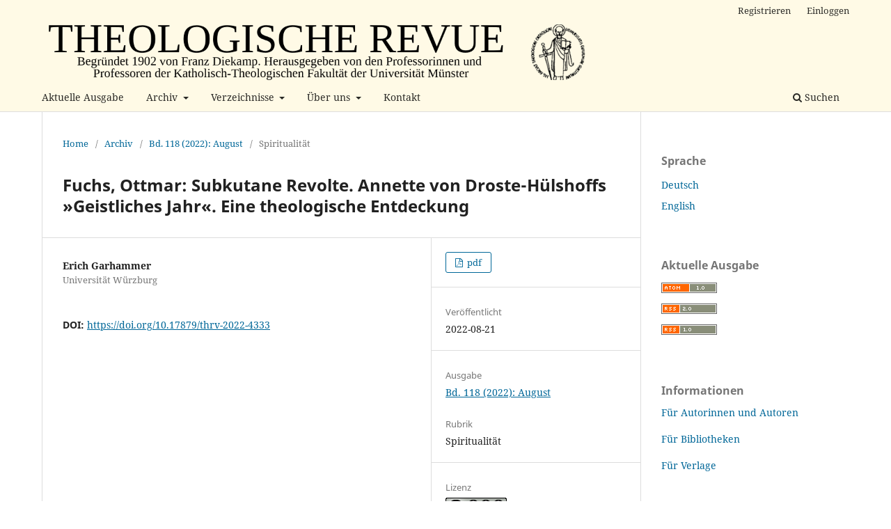

--- FILE ---
content_type: text/html; charset=utf-8
request_url: https://www.uni-muenster.de/Ejournals/index.php/thrv/article/view/4333
body_size: 18921
content:
<!DOCTYPE html>
<html lang="de-DE" xml:lang="de-DE">
<head>
	<meta charset="utf-8">
	<meta name="viewport" content="width=device-width, initial-scale=1.0">
	<title>
		Fuchs, Ottmar: Subkutane Revolte. Annette von Droste-Hülshoffs »Geistliches Jahr«. Eine theologische Entdeckung
							| Theologische Revue
			</title>

	
<link rel="icon" href="https://www.uni-muenster.de/Ejournals/public/journals/19/favicon_de_DE.jpg" />
<meta name="generator" content="Open Journal Systems 3.3.0.21" />
<link rel="schema.DC" href="http://purl.org/dc/elements/1.1/" />
<meta name="DC.Creator.PersonalName" content="Erich Garhammer"/>
<meta name="DC.Date.created" scheme="ISO8601" content="2022-08-21"/>
<meta name="DC.Date.dateSubmitted" scheme="ISO8601" content="2022-07-05"/>
<meta name="DC.Date.issued" scheme="ISO8601" content="2022-08-21"/>
<meta name="DC.Date.modified" scheme="ISO8601" content="2022-11-10"/>
<meta name="DC.Description" xml:lang="de" content=""/>
<meta name="DC.Description" xml:lang="en" content=""/>
<meta name="DC.Format" scheme="IMT" content="application/pdf"/>
<meta name="DC.Identifier" content="4333"/>
<meta name="DC.Identifier.DOI" content="10.17879/thrv-2022-4333"/>
<meta name="DC.Identifier.URI" content="https://www.uni-muenster.de/Ejournals/index.php/thrv/article/view/4333"/>
<meta name="DC.Language" scheme="ISO639-1" content="de"/>
<meta name="DC.Rights" content="Copyright (c) 2022 "/>
<meta name="DC.Rights" content="http://creativecommons.org/licenses/by-nc-nd/4.0"/>
<meta name="DC.Source" content="Theologische Revue"/>
<meta name="DC.Source.ISSN" content="2699-5433"/>
<meta name="DC.Source.Volume" content="118"/>
<meta name="DC.Source.URI" content="https://www.uni-muenster.de/Ejournals/index.php/thrv"/>
<meta name="DC.Title" content="Fuchs, Ottmar: Subkutane Revolte. Annette von Droste-Hülshoffs »Geistliches Jahr«. Eine theologische Entdeckung"/>
<meta name="DC.Type" content="Text.Serial.Journal"/>
<meta name="DC.Type.articleType" content="Spiritualität"/>
<meta name="gs_meta_revision" content="1.1"/>
<meta name="citation_journal_title" content="Theologische Revue"/>
<meta name="citation_journal_abbrev" content="ThRv"/>
<meta name="citation_issn" content="2699-5433"/> 
<meta name="citation_author" content="Erich Garhammer"/>
<meta name="citation_author_institution" content="Universität Würzburg "/>
<meta name="citation_title" content="Fuchs, Ottmar: Subkutane Revolte. Annette von Droste-Hülshoffs »Geistliches Jahr«. Eine theologische Entdeckung"/>
<meta name="citation_language" content="de"/>
<meta name="citation_date" content="2022/08/21"/>
<meta name="citation_volume" content="118"/>
<meta name="citation_doi" content="10.17879/thrv-2022-4333"/>
<meta name="citation_abstract_html_url" content="https://www.uni-muenster.de/Ejournals/index.php/thrv/article/view/4333"/>
<meta name="citation_pdf_url" content="https://www.uni-muenster.de/Ejournals/index.php/thrv/article/download/4333/4411"/>
	<link rel="stylesheet" href="https://www.uni-muenster.de/Ejournals/index.php/thrv/$$$call$$$/page/page/css?name=stylesheet" type="text/css" /><link rel="stylesheet" href="https://www.uni-muenster.de/Ejournals/index.php/thrv/$$$call$$$/page/page/css?name=font" type="text/css" /><link rel="stylesheet" href="https://www.uni-muenster.de/Ejournals/lib/pkp/styles/fontawesome/fontawesome.css?v=3.3.0.21" type="text/css" />
</head>
<body class="pkp_page_article pkp_op_view has_site_logo" dir="ltr">

	<div class="pkp_structure_page">

				<header class="pkp_structure_head" id="headerNavigationContainer" role="banner">
						
 <nav class="cmp_skip_to_content" aria-label="Springe zu Inhalt-Links">
	<a href="#pkp_content_main">Zum Inhalt springen</a>
	<a href="#siteNav">Zur Hauptnavigation springen</a>
		<a href="#pkp_content_footer">Zur Fußzeile springen</a>
</nav>

			<div class="pkp_head_wrapper">

				<div class="pkp_site_name_wrapper">
					<button class="pkp_site_nav_toggle">
						<span>Open Menu</span>
					</button>
										<div class="pkp_site_name">
																<a href="						https://www.uni-muenster.de/Ejournals/index.php/thrv/index
					" class="is_img">
							<img src="https://www.uni-muenster.de/Ejournals/public/journals/19/pageHeaderLogoImage_de_DE.png" width="1200" height="120" alt="Theologische Revue" />
						</a>
										</div>
				</div>

				
				<nav class="pkp_site_nav_menu" aria-label="Website-Navigation">
					<a id="siteNav"></a>
					<div class="pkp_navigation_primary_row">
						<div class="pkp_navigation_primary_wrapper">
																				<ul id="navigationPrimary" class="pkp_navigation_primary pkp_nav_list">
								<li class="">
				<a href="https://www.uni-muenster.de/Ejournals/index.php/thrv/issue/current">
					Aktuelle Ausgabe
				</a>
							</li>
								<li class="">
				<a href="https://www.uni-muenster.de/Ejournals/index.php/thrv/issue/archive">
					Archiv
				</a>
									<ul>
																					<li class="">
									<a href="https://www.uni-muenster.de/Ejournals/index.php/thrv/issue/archive">
										Archiv
									</a>
								</li>
																												<li class="">
									<a href="https://www.uni-muenster.de/Ejournals/index.php/thrv/DigiBib">
										Digitale Bibliothek
									</a>
								</li>
																												<li class="">
									<a href="https://www.uni-muenster.de/Ejournals/index.php/thrv/Retrodig">
										Retrodigitalisierte Ausgaben
									</a>
								</li>
																												<li class="">
									<a href="https://www.uni-muenster.de/Ejournals/index.php/thrv/Blick">
										Blick zurück nach vorn - aus unserem Archiv
									</a>
								</li>
																		</ul>
							</li>
								<li class="">
				<a href="https://www.uni-muenster.de/Ejournals/index.php/thrv/Verzeichnisse">
					Verzeichnisse
				</a>
									<ul>
																					<li class="">
									<a href="https://www.uni-muenster.de/Ejournals/index.php/thrv/DissHab">
										Dissertations- und Habilitationsverzeichnis
									</a>
								</li>
																												<li class="">
									<a href="https://www.uni-muenster.de/Ejournals/index.php/thrv/Register">
										Jahresregister
									</a>
								</li>
																		</ul>
							</li>
								<li class="">
				<a href="https://www.uni-muenster.de/Ejournals/index.php/thrv/about">
					Über uns
				</a>
									<ul>
																					<li class="">
									<a href="https://www.uni-muenster.de/Ejournals/index.php/thrv/Historie">
										Historie
									</a>
								</li>
																												<li class="">
									<a href="https://www.uni-muenster.de/Ejournals/index.php/thrv/Redaktion">
										Redaktionsteam
									</a>
								</li>
																												<li class="">
									<a href="https://www.uni-muenster.de/Ejournals/index.php/thrv/Datenschutz">
										Erklärung zum Schutz persönlicher Daten
									</a>
								</li>
																												<li class="">
									<a href="https://www.uni-muenster.de/Ejournals/index.php/thrv/about">
										Geschlechtergerechte Sprache
									</a>
								</li>
																		</ul>
							</li>
								<li class="">
				<a href="https://www.uni-muenster.de/Ejournals/index.php/thrv/Kontaktinformationen">
					Kontakt
				</a>
							</li>
			</ul>

				

																						<div class="pkp_navigation_search_wrapper">
									<a href="https://www.uni-muenster.de/Ejournals/index.php/thrv/search" class="pkp_search pkp_search_desktop">
										<span class="fa fa-search" aria-hidden="true"></span>
										Suchen
									</a>
								</div>
													</div>
					</div>
					<div class="pkp_navigation_user_wrapper" id="navigationUserWrapper">
							<ul id="navigationUser" class="pkp_navigation_user pkp_nav_list">
								<li class="profile">
				<a href="https://www.uni-muenster.de/Ejournals/index.php/thrv/user/register">
					Registrieren
				</a>
							</li>
								<li class="profile">
				<a href="https://www.uni-muenster.de/Ejournals/index.php/thrv/login">
					Einloggen
				</a>
							</li>
										</ul>

					</div>
				</nav>
			</div><!-- .pkp_head_wrapper -->
		</header><!-- .pkp_structure_head -->

						<div class="pkp_structure_content has_sidebar">
			<div class="pkp_structure_main" role="main">
				<a id="pkp_content_main"></a>

<div class="page page_article">
			<nav class="cmp_breadcrumbs" role="navigation" aria-label="Sie sind hier:">
	<ol>
		<li>
			<a href="https://www.uni-muenster.de/Ejournals/index.php/thrv/index">
				Home
			</a>
			<span class="separator">/</span>
		</li>
		<li>
			<a href="https://www.uni-muenster.de/Ejournals/index.php/thrv/issue/archive">
				Archiv
			</a>
			<span class="separator">/</span>
		</li>
					<li>
				<a href="https://www.uni-muenster.de/Ejournals/index.php/thrv/issue/view/345">
					Bd. 118 (2022): August 
				</a>
				<span class="separator">/</span>
			</li>
				<li class="current" aria-current="page">
			<span aria-current="page">
									Spiritualität
							</span>
		</li>
	</ol>
</nav>
	
		  	 <article class="obj_article_details">

		
	<h1 class="page_title">
		Fuchs, Ottmar: Subkutane Revolte. Annette von Droste-Hülshoffs »Geistliches Jahr«. Eine theologische Entdeckung
	</h1>

	
	<div class="row">
		<div class="main_entry">

							<section class="item authors">
					<h2 class="pkp_screen_reader">Autor/innen</h2>
					<ul class="authors">
											<li>
							<span class="name">
								Erich Garhammer
							</span>
															<span class="affiliation">
									Universität Würzburg 
																	</span>
																				</li>
										</ul>
				</section>
			
																												<section class="item doi">
						<h2 class="label">
														DOI:
						</h2>
						<span class="value">
							<a href="https://doi.org/10.17879/thrv-2022-4333">
								https://doi.org/10.17879/thrv-2022-4333
							</a>
						</span>
					</section>
							
						
						
			

																			
						
		</div><!-- .main_entry -->

		<div class="entry_details">

						
										<div class="item galleys">
					<h2 class="pkp_screen_reader">
						Downloads
					</h2>
					<ul class="value galleys_links">
													<li>
								
	
							

<a class="obj_galley_link pdf" href="https://www.uni-muenster.de/Ejournals/index.php/thrv/article/view/4333/4411">

		
	pdf

	</a>
							</li>
											</ul>
				</div>
						
						<div class="item published">
				<section class="sub_item">
					<h2 class="label">
						Veröffentlicht
					</h2>
					<div class="value">
																			<span>2022-08-21</span>
																	</div>
				</section>
							</div>
			
						
										<div class="item issue">

											<section class="sub_item">
							<h2 class="label">
								Ausgabe
							</h2>
							<div class="value">
								<a class="title" href="https://www.uni-muenster.de/Ejournals/index.php/thrv/issue/view/345">
									Bd. 118 (2022): August 
								</a>
							</div>
						</section>
					
											<section class="sub_item">
							<h2 class="label">
								Rubrik
							</h2>
							<div class="value">
								Spiritualität
							</div>
						</section>
					
									</div>
			
															
										<div class="item copyright">
					<h2 class="label">
						Lizenz
					</h2>
																									<a rel="license" href="https://creativecommons.org/licenses/by-nc-nd/4.0/"><img alt="Creative-Commons-Lizenz" style="border-width:0" src="//i.creativecommons.org/l/by-nc-nd/4.0/88x31.png" /></a><br />Dieses Werk steht unter der <a rel="license" href="https://creativecommons.org/licenses/by-nc-nd/4.0/">Lizenz Creative Commons Namensnennung - Nicht-kommerziell - Keine Bearbeitungen 4.0 International</a>.
																
				</div>
			
			

		</div><!-- .entry_details -->
	</div><!-- .row -->

</article>

	<div id="articlesBySameAuthorList">
						<h3>Am häufigsten gelesenen Artikel dieser/dieses Autor/in</h3>

			<ul>
																													<li>
													Erich Garhammer,
												<a href="https://www.uni-muenster.de/Ejournals/index.php/thrv/article/view/3314">
							Tück, Jan-Heiner: Gelobt seist du, Niemand. Paul Celans Dichtung – eine theologische Provokation
						</a>,
						<a href="https://www.uni-muenster.de/Ejournals/index.php/thrv/issue/view/316">
							Theologische Revue: Bd. 117 (2021): April
						</a>
					</li>
																													<li>
													Erich Garhammer,
												<a href="https://www.uni-muenster.de/Ejournals/index.php/thrv/article/view/3711">
							Pott, Hans-Georg: Aufklärung über Religion. Literarische Perspektiven
						</a>,
						<a href="https://www.uni-muenster.de/Ejournals/index.php/thrv/issue/view/327">
							Theologische Revue: Bd. 117 (2021): Dezember 
						</a>
					</li>
																													<li>
													Erich Garhammer,
												<a href="https://www.uni-muenster.de/Ejournals/index.php/thrv/article/view/4983">
							Handbuch Homiletische Rhetorik, hg. v. Michael Meyer-Blanck
						</a>,
						<a href="https://www.uni-muenster.de/Ejournals/index.php/thrv/issue/view/408">
							Theologische Revue: Bd. 119 (2023): Juli
						</a>
					</li>
																													<li>
													Erich Garhammer,
												<a href="https://www.uni-muenster.de/Ejournals/index.php/thrv/article/view/5872">
							Bieringer, Andreas: Gottesdienst in der Literatur. Entwurf einer kultursensiblen Liturgiewissenschaft
						</a>,
						<a href="https://www.uni-muenster.de/Ejournals/index.php/thrv/issue/view/457">
							Theologische Revue: Bd. 120 (2024): September
						</a>
					</li>
																													<li>
													Erich Garhammer,
												<a href="https://www.uni-muenster.de/Ejournals/index.php/thrv/article/view/5098">
							Hösle, Vittorio: Goethe und Dickens als christliche Dichter
						</a>,
						<a href="https://www.uni-muenster.de/Ejournals/index.php/thrv/issue/view/411">
							Theologische Revue: Bd. 119 (2023): September 
						</a>
					</li>
																													<li>
													Erich Garhammer,
												<a href="https://www.uni-muenster.de/Ejournals/index.php/thrv/article/view/5431">
							Das vermisste Antlitz. Suchbewegungen zwischen Poetik und Religion, hg. v. Jan-Heiner Tück / Tobias Mayer
						</a>,
						<a href="https://www.uni-muenster.de/Ejournals/index.php/thrv/issue/view/435">
							Theologische Revue: Bd. 120 (2024): März 
						</a>
					</li>
							</ul>
			<div id="articlesBySameAuthorPages">
				
			</div>
			</div>


</div><!-- .page -->

	</div><!-- pkp_structure_main -->

									<div class="pkp_structure_sidebar left" role="complementary" aria-label="Seitenleiste">
				<div class="pkp_block block_language">
	<h2 class="title">
		Sprache
	</h2>

	<div class="content">
		<ul>
							<li class="locale_de_DE current" lang="de-DE">
					<a href="https://www.uni-muenster.de/Ejournals/index.php/thrv/user/setLocale/de_DE?source=%2FEjournals%2Findex.php%2Fthrv%2Farticle%2Fview%2F4333">
						Deutsch
					</a>
				</li>
							<li class="locale_en_US" lang="en-US">
					<a href="https://www.uni-muenster.de/Ejournals/index.php/thrv/user/setLocale/en_US?source=%2FEjournals%2Findex.php%2Fthrv%2Farticle%2Fview%2F4333">
						English
					</a>
				</li>
					</ul>
	</div>
</div><!-- .block_language -->
<div class="pkp_block block_web_feed">
	<h2 class="title">Aktuelle Ausgabe</h2>
	<div class="content">
		<ul>
			<li>
				<a href="https://www.uni-muenster.de/Ejournals/index.php/thrv/gateway/plugin/WebFeedGatewayPlugin/atom">
					<img src="https://www.uni-muenster.de/Ejournals/lib/pkp/templates/images/atom.svg" alt="Atom-Logo">
				</a>
			</li>
			<li>
				<a href="https://www.uni-muenster.de/Ejournals/index.php/thrv/gateway/plugin/WebFeedGatewayPlugin/rss2">
					<img src="https://www.uni-muenster.de/Ejournals/lib/pkp/templates/images/rss20_logo.svg" alt="RSS2-Logo">
				</a>
			</li>
			<li>
				<a href="https://www.uni-muenster.de/Ejournals/index.php/thrv/gateway/plugin/WebFeedGatewayPlugin/rss">
					<img src="https://www.uni-muenster.de/Ejournals/lib/pkp/templates/images/rss10_logo.svg" alt="RSS1-Logo">
				</a>
			</li>
		</ul>
	</div>
</div>
<div class="pkp_block block_custom" id="customblock-informationen">
	<h2 class="title">Informationen</h2>
	<div class="content">
		<p><a href="https://www.uni-muenster.de/Ejournals/index.php/thrv/Autoreninfos">Für Autorinnen und Autoren</a></p>
<p><a href="https://www.uni-muenster.de/Ejournals/index.php/thrv/Bibliothekare">Für Bibliotheken</a></p>
<p><a href="https://www.uni-muenster.de/Ejournals/index.php/thrv/Verlagsinformationen">Für Verlage</a></p>
	</div>
</div>

			</div><!-- pkp_sidebar.left -->
			</div><!-- pkp_structure_content -->

<div class="pkp_structure_footer_wrapper" role="contentinfo">
	<a id="pkp_content_footer"></a>

	<div class="pkp_structure_footer">

					<div class="pkp_footer_content">
				<p><a href="https://www.uni-muenster.de/FB2/" target="_blank" rel="noopener">Kath.-Theol. Fak. Münster</a> | <a href="https://www.ulb.uni-muenster.de/" target="_blank" rel="noopener">hosted by ULB Münster</a> | <a href="https://www.aschendorff-buchverlag.de/" target="_blank" rel="noopener">Verlag Aschendorff</a> | <a href="https://www.uni-muenster.de/Ejournals/index.php/thrv/impressum">Impressum </a>| <a href="https://www.uni-muenster.de/Ejournals/index.php/index/datenschutzerklaerung" target="_blank" rel="noopener">Datenschutzerklärung</a></p>
<p>Theologische Revue – ISSN: 2699-5433</p>
			</div>
		
		<div class="pkp_brand_footer" role="complementary">
			<a href="https://www.uni-muenster.de/Ejournals/index.php/thrv/about/aboutThisPublishingSystem">
				<img alt="Mehr Informationen über dieses Publikationssystem, die Plattform und den Workflow von OJS/PKP." src="https://www.uni-muenster.de/Ejournals/templates/images/ojs_brand.png">
			</a>
		</div>
	</div>
</div><!-- pkp_structure_footer_wrapper -->

</div><!-- pkp_structure_page -->

<script src="https://www.uni-muenster.de/Ejournals/lib/pkp/lib/vendor/components/jquery/jquery.min.js?v=3.3.0.21" type="text/javascript"></script><script src="https://www.uni-muenster.de/Ejournals/lib/pkp/lib/vendor/components/jqueryui/jquery-ui.min.js?v=3.3.0.21" type="text/javascript"></script><script src="https://www.uni-muenster.de/Ejournals/plugins/themes/default/js/lib/popper/popper.js?v=3.3.0.21" type="text/javascript"></script><script src="https://www.uni-muenster.de/Ejournals/plugins/themes/default/js/lib/bootstrap/util.js?v=3.3.0.21" type="text/javascript"></script><script src="https://www.uni-muenster.de/Ejournals/plugins/themes/default/js/lib/bootstrap/dropdown.js?v=3.3.0.21" type="text/javascript"></script><script src="https://www.uni-muenster.de/Ejournals/plugins/themes/default/js/main.js?v=3.3.0.21" type="text/javascript"></script>


</body>
</html>
